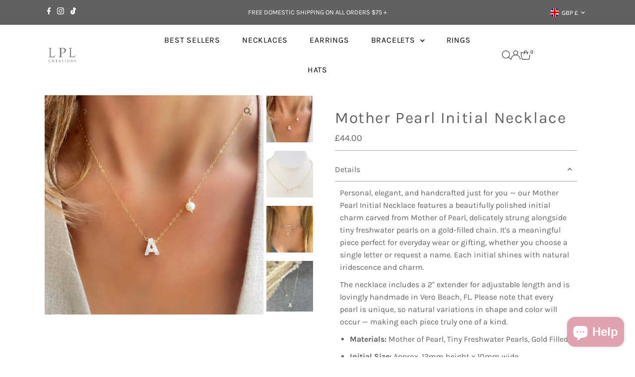

--- FILE ---
content_type: text/css
request_url: https://lplcreations.com/cdn/shop/t/26/assets/section-text-with-icons.css?v=76629641970806782831750702689
body_size: -480
content:
.text--icons-section{color:var(--text-color);background:var(--background)}.text--icons-section .text--icons-container{align-content:center;grid-gap:0;padding:20px 0}.text--icons-section .text--icons-container text__block a{display:block}.text--icons-section .text--icons-container .text--block{display:flex;justify-content:center;column-gap:10px;align-items:center}.text--icons-section .text--icons-container .text--block-image{flex-basis:var(--icon-size)}.text--icons-section .box-ratio img,.text--icons-section .box-ratio{background:transparent!important}.text--icons-container .text--block-image img{max-height:var(--icon-size)}.text--block-icon{line-height:0}@media screen and (max-width: 740px){.text--icons-section .text--icons-container .text--block{padding:10px 0}}
/*# sourceMappingURL=/cdn/shop/t/26/assets/section-text-with-icons.css.map?v=76629641970806782831750702689 */
